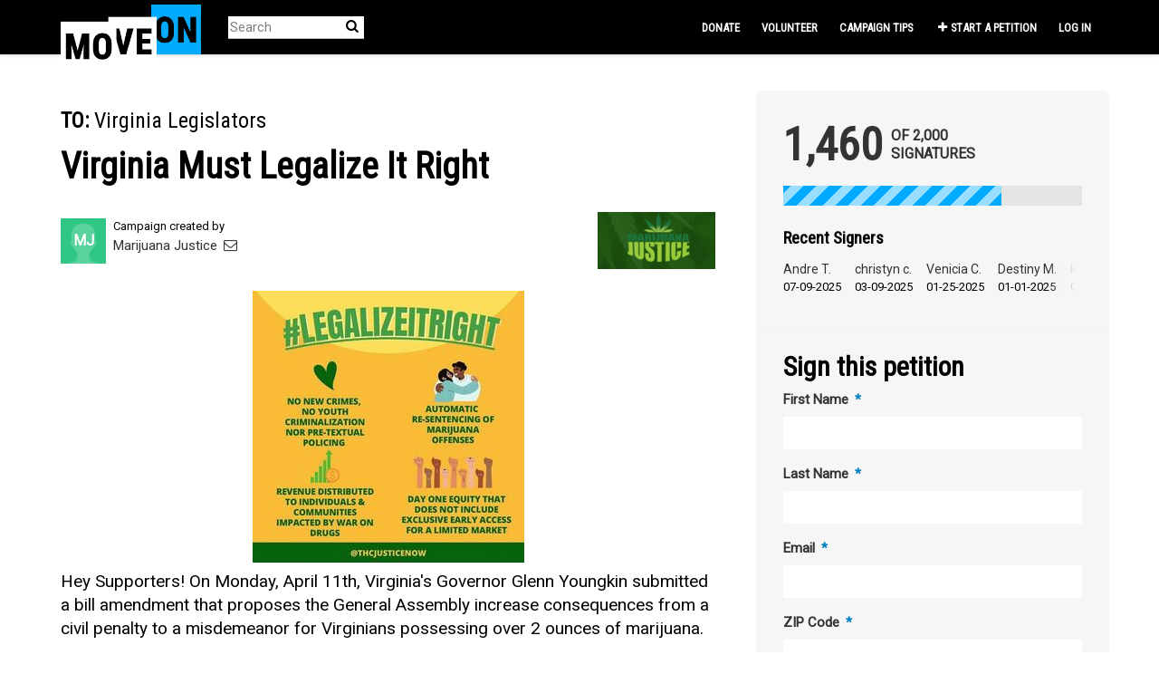

--- FILE ---
content_type: text/html; charset=utf-8
request_url: https://sign.moveon.org/petitions/virginia-must-legalize-it-right
body_size: 16496
content:
<!DOCTYPE html>
<html data-default-locale="en" dir="ltr" lang="en-US" prefix="og: http://ogp.me/ns# fb: http://ogp.me/ns/fb#">
<head>
<meta content="width=device-width, initial-scale=1.0" name="viewport">
<meta charset="utf-8">
<title>
Virginia Must Legalize It Right
|
MoveOn
</title>
<link rel="icon" type="image/png" href="https://static.controlshift.app/organisations/favicons/147/cropped-38875418-52635f78-4228-11e8-82da-b221a5a85253-192x192.png?1588820444" />
<link rel="apple-touch-icon" type="image/png" href="https://static.controlshift.app/organisations/touch_favicons/147/icon/cropped-38875418-52635f78-4228-11e8-82da-b221a5a85253-192x192.png?1588820468" />

<link as="font" crossorigin="true" href="https://sign.moveon.org/assets/agra/agra-fe58de35ea251c39ece47a9dcc45685214f71d54aa06e9b6b622e5bc0c366d71.woff2" rel="preload" type="font/woff2">
<link rel="preconnect" href="https://fonts.gstatic.com/" crossorigin="true"><link rel="preload" href="https://fonts.googleapis.com/css2?family=Roboto&amp;family=Roboto+Condensed&amp;display=swap" as="style"><link rel="stylesheet" href="https://fonts.googleapis.com/css2?family=Roboto&amp;family=Roboto+Condensed&amp;display=swap" media="print" data-swap-on-load="true"><noscript><link href="https://fonts.googleapis.com/css2?family=Roboto&amp;family=Roboto+Condensed&amp;display=swap" rel="stylesheet" type="text/css"></noscript>

<style type="text/css">.d-none{display:none!important}:root{--bs-blue:#0d6efd;--bs-indigo:#6610f2;--bs-purple:#6f42c1;--bs-pink:#d63384;--bs-red:#ea1c24;--bs-orange:#fd7e14;--bs-yellow:#ffc107;--bs-green:#198754;--bs-teal:#20c997;--bs-cyan:#0dcaf0;--bs-black:black;--bs-white:white;--bs-gray:#6c757d;--bs-gray-dark:#343a40;--bs-gray-100:#f8f9fa;--bs-gray-200:#e9ecef;--bs-gray-300:#dee2e6;--bs-gray-400:#ced4da;--bs-gray-500:#adb5bd;--bs-gray-600:#6c757d;--bs-gray-700:#495057;--bs-gray-800:#343a40;--bs-gray-900:#212529;--bs-primary:#00abff;--bs-secondary:#00abff;--bs-success:#198754;--bs-info:#0dcaf0;--bs-warning:#ffc107;--bs-danger:#ea1c24;--bs-light:#f8f9fa;--bs-dark:#212529;--bs-primary-dark:#0080bf;--bs-medium-gray:#e2e2e2;--bs-primary-rgb:0,171,255;--bs-secondary-rgb:0,171,255;--bs-success-rgb:25,135,84;--bs-info-rgb:13,202,240;--bs-warning-rgb:255,193,7;--bs-danger-rgb:234,28,36;--bs-light-rgb:248,249,250;--bs-dark-rgb:33,37,41;--bs-primary-dark-rgb:0,128,191;--bs-medium-gray-rgb:226,226,226;--bs-primary-text-emphasis:#052c65;--bs-secondary-text-emphasis:#2b2f32;--bs-success-text-emphasis:#0a3622;--bs-info-text-emphasis:#055160;--bs-warning-text-emphasis:#664d03;--bs-danger-text-emphasis:#5e0b0e;--bs-light-text-emphasis:#495057;--bs-dark-text-emphasis:#495057;--bs-primary-bg-subtle:#cfe2ff;--bs-secondary-bg-subtle:#e2e3e5;--bs-success-bg-subtle:#d1e7dd;--bs-info-bg-subtle:#cff4fc;--bs-warning-bg-subtle:#fff3cd;--bs-danger-bg-subtle:#fbd2d3;--bs-light-bg-subtle:#fcfcfd;--bs-dark-bg-subtle:#ced4da;--bs-primary-border-subtle:#9ec5fe;--bs-secondary-border-subtle:#c4c8cb;--bs-success-border-subtle:#a3cfbb;--bs-info-border-subtle:#9eeaf9;--bs-warning-border-subtle:#ffe69c;--bs-danger-border-subtle:#f7a4a7;--bs-light-border-subtle:#e9ecef;--bs-dark-border-subtle:#adb5bd;--bs-white-rgb:255,255,255;--bs-black-rgb:0,0,0;--bs-font-sans-serif:system-ui,-apple-system,&quot;Segoe UI&quot;,Roboto,&quot;Helvetica Neue&quot;,&quot;Noto Sans&quot;,&quot;Liberation Sans&quot;,Arial,sans-serif,&quot;Apple Color Emoji&quot;,&quot;Segoe UI Emoji&quot;,&quot;Segoe UI Symbol&quot;,&quot;Noto Color Emoji&quot;;--bs-font-monospace:SFMono-Regular,Menlo,Monaco,Consolas,&quot;Liberation Mono&quot;,&quot;Courier New&quot;,monospace;--bs-gradient:linear-gradient(180deg, rgba(255, 255, 255, 0.15), rgba(255, 255, 255, 0));--bs-body-font-family:&quot;Roboto&quot;,sans-serif;--bs-body-font-size:0.94rem;--bs-body-font-weight:400;--bs-body-line-height:1.5;--bs-body-color:#333;--bs-body-color-rgb:51,51,51;--bs-body-bg:white;--bs-body-bg-rgb:255,255,255;--bs-emphasis-color:black;--bs-emphasis-color-rgb:0,0,0;--bs-secondary-color:rgba(51, 51, 51, 0.75);--bs-secondary-color-rgb:51,51,51;--bs-secondary-bg:#e9ecef;--bs-secondary-bg-rgb:233,236,239;--bs-tertiary-color:rgba(51, 51, 51, 0.5);--bs-tertiary-color-rgb:51,51,51;--bs-tertiary-bg:#f8f9fa;--bs-tertiary-bg-rgb:248,249,250;--bs-heading-color:#333;--bs-link-color:#00abff;--bs-link-color-rgb:0,171,255;--bs-link-decoration:none;--bs-link-hover-color:#0089cc;--bs-link-hover-color-rgb:0,137,204;--bs-code-color:#d63384;--bs-highlight-color:#333;--bs-highlight-bg:#fff3cd;--bs-border-width:1px;--bs-border-style:solid;--bs-border-color:#ddd;--bs-border-color-translucent:rgba(0, 0, 0, 0.175);--bs-border-radius:0.375rem;--bs-border-radius-sm:0.25rem;--bs-border-radius-lg:0.5rem;--bs-border-radius-xl:1rem;--bs-border-radius-xxl:2rem;--bs-border-radius-2xl:var(--bs-border-radius-xxl);--bs-border-radius-pill:50rem;--bs-box-shadow:0 0.5rem 1rem rgba(0, 0, 0, 0.15);--bs-box-shadow-sm:0 0.125rem 0.25rem rgba(0, 0, 0, 0.075);--bs-box-shadow-lg:0 1rem 3rem rgba(0, 0, 0, 0.175);--bs-box-shadow-inset:inset 0 1px 2px rgba(0, 0, 0, 0.075);--bs-focus-ring-width:0.25rem;--bs-focus-ring-opacity:0.25;--bs-focus-ring-color:rgba(13, 110, 253, 0.25);--bs-form-valid-color:#198754;--bs-form-valid-border-color:#198754;--bs-form-invalid-color:#ea1c24;--bs-form-invalid-border-color:#ea1c24}.alert{--bs-alert-bg:transparent;--bs-alert-padding-x:1rem;--bs-alert-padding-y:1rem;--bs-alert-margin-bottom:1rem;--bs-alert-color:inherit;--bs-alert-border-color:transparent;--bs-alert-border:var(--bs-border-width) solid var(--bs-alert-border-color);--bs-alert-border-radius:var(--bs-border-radius);--bs-alert-link-color:inherit;position:relative;padding:var(--bs-alert-padding-y) var(--bs-alert-padding-x);margin-bottom:var(--bs-alert-margin-bottom);color:var(--bs-alert-color);background-color:var(--bs-alert-bg);border:var(--bs-alert-border);border-radius:var(--bs-alert-border-radius)}.alert-success{--bs-alert-color:var(--bs-success-text-emphasis);--bs-alert-bg:var(--bs-success-bg-subtle);--bs-alert-border-color:var(--bs-success-border-subtle);--bs-alert-link-color:var(--bs-success-text-emphasis)}.alert-danger{--bs-alert-color:var(--bs-danger-text-emphasis);--bs-alert-bg:var(--bs-danger-bg-subtle);--bs-alert-border-color:var(--bs-danger-border-subtle);--bs-alert-link-color:var(--bs-danger-text-emphasis)}.container{--bs-gutter-x:1.5rem;--bs-gutter-y:0;width:100%;padding-right:calc(var(--bs-gutter-x) * .5);padding-left:calc(var(--bs-gutter-x) * .5);margin-right:auto;margin-left:auto}@media (min-width:576px){.container{max-width:540px}}@media (min-width:768px){.container{max-width:720px}}@media (min-width:992px){.container{max-width:960px}}@media (min-width:1200px){.container{max-width:1140px}}:root{--bs-breakpoint-xs:0;--bs-breakpoint-sm:576px;--bs-breakpoint-md:768px;--bs-breakpoint-lg:992px;--bs-breakpoint-xl:1200px;--bs-breakpoint-xxl:1400px}.row{--bs-gutter-x:1.5rem;--bs-gutter-y:0;display:flex;flex-wrap:wrap;margin-top:calc(-1 * var(--bs-gutter-y));margin-right:calc(-.5 * var(--bs-gutter-x));margin-left:calc(-.5 * var(--bs-gutter-x))}.row&gt;*{flex-shrink:0;width:100%;max-width:100%;padding-right:calc(var(--bs-gutter-x) * .5);padding-left:calc(var(--bs-gutter-x) * .5);margin-top:var(--bs-gutter-y)}.col-12{flex:0 0 auto;width:100%}@media (min-width:768px){.col-md-4{flex:0 0 auto;width:33.33333333%}.col-md-8{flex:0 0 auto;width:66.66666667%}[dir=ltr] .offset-md-2{margin-left:16.66666667%}}.figure{display:inline-block}.figure-img{margin-bottom:.5rem;line-height:1}.figure-caption{font-size:.875em;color:var(--bs-secondary-color)}.nav-link{display:block;padding:var(--bs-nav-link-padding-y) var(--bs-nav-link-padding-x);font-size:var(--bs-nav-link-font-size);font-weight:var(--bs-nav-link-font-weight);color:var(--bs-nav-link-color);background:0 0;border:0}.navbar{--bs-navbar-padding-x:0;--bs-navbar-padding-y:0.5rem;--bs-navbar-color:white;--bs-navbar-hover-color:#00abff;--bs-navbar-disabled-color:rgba(var(--bs-emphasis-color-rgb), 0.3);--bs-navbar-active-color:#00abff;--bs-navbar-brand-padding-y:0.32375rem;--bs-navbar-brand-margin-end:1rem;--bs-navbar-brand-font-size:1.175rem;--bs-navbar-brand-color:#00abff;--bs-navbar-brand-hover-color:#00abff;--bs-navbar-nav-link-padding-x:0.5rem;--bs-navbar-toggler-padding-y:0.25rem;--bs-navbar-toggler-padding-x:0.75rem;--bs-navbar-toggler-font-size:1.175rem;--bs-navbar-toggler-icon-bg:url(&quot;data:image/svg+xml,%3csvg xmlns=&#39;http://www.w3.org/2000/svg&#39; viewBox=&#39;0 0 30 30&#39;%3e%3cpath stroke=&#39;rgba%2851, 51, 51, 0.75%29&#39; stroke-linecap=&#39;round&#39; stroke-miterlimit=&#39;10&#39; stroke-width=&#39;2&#39; d=&#39;M4 7h22M4 15h22M4 23h22&#39;/%3e%3c/svg%3e&quot;);--bs-navbar-toggler-border-color:#ddd;--bs-navbar-toggler-border-radius:8px;--bs-navbar-toggler-focus-width:0.25rem;position:relative;display:flex;flex-wrap:wrap;align-items:center;justify-content:space-between;padding:var(--bs-navbar-padding-y) var(--bs-navbar-padding-x)}.navbar&gt;.container{display:flex;flex-wrap:inherit;align-items:center;justify-content:space-between}.navbar-brand{padding-top:var(--bs-navbar-brand-padding-y);padding-bottom:var(--bs-navbar-brand-padding-y);font-size:var(--bs-navbar-brand-font-size);color:var(--bs-navbar-brand-color);white-space:nowrap}[dir=ltr] .navbar-brand{margin-right:var(--bs-navbar-brand-margin-end)}.navbar-nav{--bs-nav-link-padding-x:0;--bs-nav-link-padding-y:0.5rem;--bs-nav-link-font-weight: ;--bs-nav-link-color:var(--bs-navbar-color);--bs-nav-link-hover-color:var(--bs-navbar-hover-color);--bs-nav-link-disabled-color:var(--bs-navbar-disabled-color);display:flex;flex-direction:column;margin-bottom:0;list-style:none}[dir=ltr] .navbar-nav{padding-left:0}.navbar-collapse{flex-basis:100%;flex-grow:1;align-items:center}.navbar-toggler{padding:var(--bs-navbar-toggler-padding-y) var(--bs-navbar-toggler-padding-x);font-size:var(--bs-navbar-toggler-font-size);line-height:1;color:var(--bs-navbar-color);background-color:transparent;border:var(--bs-border-width) solid var(--bs-navbar-toggler-border-color);border-radius:var(--bs-navbar-toggler-border-radius)}@media (min-width:768px){.navbar-expand-md{flex-wrap:nowrap;justify-content:flex-start}.navbar-expand-md .navbar-nav{flex-direction:row}.navbar-expand-md .navbar-nav .nav-link{padding-right:var(--bs-navbar-nav-link-padding-x);padding-left:var(--bs-navbar-nav-link-padding-x)}.navbar-expand-md .navbar-collapse{display:flex!important;flex-basis:auto}.navbar-expand-md .navbar-toggler{display:none}}*,::after,::before{box-sizing:border-box}@media (prefers-reduced-motion:no-preference){:root{scroll-behavior:smooth}}body{margin:0;font-family:var(--bs-body-font-family);font-size:var(--bs-body-font-size);font-weight:var(--bs-body-font-weight);line-height:var(--bs-body-line-height);color:var(--bs-body-color);text-align:var(--bs-body-text-align);background-color:var(--bs-body-bg);-webkit-text-size-adjust:100%}h1,h2{margin-top:0;margin-bottom:.5rem;font-family:&quot;Roboto Condensed&quot;,sans-serif;font-weight:700;line-height:1.2;color:var(--bs-heading-color)}h1{font-size:calc(1.4375rem + 2.25vw)}@media (min-width:1200px){h1{font-size:3.125rem}}h2{font-size:calc(1.3125rem + .75vw)}@media (min-width:1200px){h2{font-size:1.875rem}}[dir=ltr] ul{padding-left:2rem}ul{margin-top:0;margin-bottom:1rem}strong{font-weight:bolder}a{color:rgba(var(--bs-link-color-rgb),var(--bs-link-opacity,1));text-decoration:none}figure{margin:0 0 1rem}img{vertical-align:middle}button{border-radius:0}button,input{margin:0;font-family:inherit;font-size:inherit;line-height:inherit}button{text-transform:none}[type=button],button{-webkit-appearance:button}::-moz-focus-inner{padding:0;border-style:none}::-webkit-datetime-edit-day-field,::-webkit-datetime-edit-fields-wrapper,::-webkit-datetime-edit-hour-field,::-webkit-datetime-edit-minute,::-webkit-datetime-edit-month-field,::-webkit-datetime-edit-text,::-webkit-datetime-edit-year-field{padding:0}::-webkit-inner-spin-button{height:auto}[type=search]{-webkit-appearance:textfield;outline-offset:-2px}::-webkit-search-decoration{-webkit-appearance:none}::-webkit-color-swatch-wrapper{padding:0}::file-selector-button{font:inherit;-webkit-appearance:button}.collapse:not(.show){display:none}.list-unstyled{list-style:none}[dir=ltr] .list-unstyled{padding-left:0}.d-inline{display:inline!important}.d-flex{display:flex!important}.w-100{width:100%!important}.h-100{height:100%!important}.flex-row{flex-direction:row!important}.flex-wrap{flex-wrap:wrap!important}.justify-content-between{justify-content:space-between!important}.align-items-center{align-items:center!important}.mx-0{margin-right:0!important;margin-left:0!important}.my-2{margin-top:.5rem!important;margin-bottom:.5rem!important}.mt-2{margin-top:.5rem!important}.mt-3{margin-top:1rem!important}.mt-4{margin-top:1.5rem!important}.mb-3{margin-bottom:1rem!important}.mb-4{margin-bottom:1.5rem!important}[dir=ltr] .ms-auto{margin-left:auto!important}.p-0{padding:0!important}.px-0{padding-right:0!important;padding-left:0!important}.py-0{padding-top:0!important;padding-bottom:0!important}[dir=ltr] .text-start{text-align:left!important}[dir=ltr] .text-end{text-align:right!important}[class^=icon-]:before{font-family:agra;font-style:normal;font-weight:400;speak:never;display:inline-block;text-decoration:inherit;width:1em;margin-right:.2em;text-align:center;font-variant:normal;text-transform:none;line-height:1em;margin-left:.2em;-webkit-font-smoothing:antialiased;-moz-osx-font-smoothing:grayscale}.icon-search:before{content:&#39;\e803&#39;}.icon-plus:before{content:&#39;\e804&#39;}.icon-bluesky:before{content:&#39;\e827&#39;}.icon-x-twitter:before{content:&#39;\e828&#39;}.icon-facebook:before{content:&#39;\f09a&#39;}.icon-menu:before{content:&#39;\f0c9&#39;}h1{line-height:52px;color:#00abff;text-align:center;padding-top:15px}h2{line-height:34px}.what .trix-content{line-height:28px;margin:0 0 20px}.intro-copy .trix-content{font-size:19px;line-height:26px;color:#757575}body{background-color:#fff}@media (min-width:576px){.container{max-width:unset}}@media (min-width:768px){.d-md-none{display:none!important}.container{max-width:750px}}@media (min-width:992px){.d-lg-block{display:block!important}.align-items-lg-center{align-items:center!important}.container{max-width:970px}}@media (min-width:1200px){.container{max-width:1170px}}:root{--accent-color:#00abff;--text-on-accent-color:black;--secondary-accent-color:#00abff;--text-on-secondary-accent-color:black;--carousel-accent-color:#00abff;--carousel-background:white;--carousel-background-opacity:0.8;--carousel-control-color:#000000;--carousel-control-hover-color:#00abff;--carousel-list-item-desc-box-background-color:white;--carousel-list-item-desc-box-background-opacity:1;--carousel-why-color:#000000}.main-content{padding-top:10px;padding-bottom:20px}.main-content&gt;.container{min-height:800px}.centered-image{text-align:center}.centered-image img{max-width:100%;width:auto;max-height:300px}@media screen and (min-width:768px){[dir=ltr] .main-column{padding-right:45px}}@media screen and (max-width:767px){h1{margin-top:0;padding-top:0;font-size:2.25em;line-height:40px}h2{font-size:1.6em;line-height:26px}.sidebar{padding-left:0;padding-right:0}}.skip-main{position:absolute;top:auto;width:1px;height:1px;overflow:hidden;z-index:-999}[dir=ltr] .skip-main{left:auto}.footer a{color:#fff}.footer a:not(:first-child)::before{content:&#39;&#39;;padding:16px}.footer a.social-media-icon{margin:0;color:#fff}.campaign-image-wrapper{position:relative}.navbar{min-height:60px;box-shadow:0 1px 4px rgba(51,51,51,.2);border:1px solid transparent;border-radius:0;margin-bottom:0;background-color:#000;font-size:.85em;z-index:2}.navbar a.nav-link{font:bold 100% &quot;Roboto Condensed&quot;,sans-serif;color:#fff;text-transform:uppercase;display:inline-block;line-height:28px;text-decoration:none;padding:0 5px}[dir=ltr] .navbar .logo-container{margin-left:10px}.navbar .logo-container .logo{max-height:60px}.navbar .navbar-nav{align-items:center}.navbar .navbar-nav&gt;li&gt;a{position:relative;padding:11px 5px 10px;display:inline-block}[dir=ltr] .navbar .navbar-nav&gt;li&gt;a{margin-left:8px}@media screen and (max-width:767px){.navbar .navbar-content{min-height:60px;width:100%}.navbar .navbar-search{display:inline-block;width:90%;vertical-align:middle;margin:8px 0}.navbar .navbar-search .search-button{top:5px;background:no-repeat;border:none;overflow:hidden;outline:0}.navbar .navbar-search .search-query{display:block;width:100%;height:34px;padding:6px 12px;font-size:14px;line-height:1.42857143;color:#555;background-color:#fff;background-image:none;border:1px solid #ccc;border-radius:4px}[dir=ltr] .navbar .nav-item{margin-right:auto}}@media screen and (max-width:991px){.navbar .logo-container .logo{max-width:180px}}.search-box{position:relative}.search-box .search-button{position:absolute}.navbar-search{width:150px;height:24px;font-size:15px}[dir=ltr] .navbar-search{margin-left:30px}.navbar-search .search-button{background:no-repeat;border:none;overflow:hidden;outline:0;top:0;padding:0;width:26px}[dir=ltr] .navbar-search .search-button{right:0}.navbar-search .search-button i{color:#000}.navbar-search .search-query{width:150px;color:rgba(0,0,0,.5);background-color:#fff;border:none;border-bottom:1px solid rgba(0,0,0,.25)}[dir=ltr] .navbar-search .search-query{float:left;padding-right:15px}.navbar-search .search-query::-moz-placeholder{color:rgba(0,0,0,.5)}a.social-media-icon{text-decoration:none;color:#333;margin:5px}.body-view-show .petition-content{overflow-wrap:break-word}.navbar{background-color:#000;border:0 transparent}.navbar .navbar-brand{margin-top:-20px}[dir=ltr] .navbar .navbar-brand{margin-right:0}.navbar .logo-container{width:100px;height:30px}.navbar .logo-container .logo{height:74px;max-height:unset}body{font-family:Roboto,sans-serif}h1,h2{font-family:&quot;Roboto Condensed&quot;,sans-serif;font-weight:bolder;color:#000}h1{font-size:40px}h2{font-size:24px}.intro-copy .trix-content{color:#000}.footer .footer-link,.footer a.social-media-icon{font-size:16px;line-height:36px}.main-content{padding-top:40px}.petition-content h1{color:#000}.body-view-show .petition-content .who{font-weight:400}.body-view-show .petition-content .who #petition-who-to{text-transform:uppercase;font-weight:700}</style>
<link rel="preload" href="https://sign.moveon.org/assets/organisations/moveon/application_phoenix-fecf6e26f1bcb9ddd4447a531a7aafba747376fe890381179b62f3a66d32ea0d.css" as="style"><link rel="stylesheet" href="https://sign.moveon.org/assets/organisations/moveon/application_phoenix-fecf6e26f1bcb9ddd4447a531a7aafba747376fe890381179b62f3a66d32ea0d.css" media="print" data-swap-on-load="true"><noscript><link href="https://sign.moveon.org/assets/organisations/moveon/application_phoenix-fecf6e26f1bcb9ddd4447a531a7aafba747376fe890381179b62f3a66d32ea0d.css" rel="stylesheet" type="text/css"></noscript>

<script nonce="d2d0b3885e71f1398bd2c16f0edcb4e4">
//<![CDATA[
window.__webpack_public_path__ = '/packs/';
window.Agra = window.Agra || {};
window.Agra.Configuration = {"activeStorageDirectUploadsPath":"/rails/active_storage/direct_uploads","awsRegion":"us-east-1","defaultTimeZone":"America/New_York","disableAnimations":false,"disablePublicEventCreation":false,"embedly":{"allowedProviders":null,"disabled":false,"privacyMode":false,"placeholderImageUrl":null},"errorReporting":{"rollbar":{"enabled":false},"appsignal":{"enabled":false}},"externalImagesEnabled":true,"geoipHostname":"geoip.controlshift.app","googleFontsApiKey":"AIzaSyDD9MJEarAI8E0vUfg8l4HJwOJD39KLu6E","organisationCountry":"US","organisationName":"MoveOn","organisationPreferredLocale":"en-US","showTimeMeridian":true,"stubGoogleMaps":false,"tokyoUrlBase":"https://sign.moveon.org","botProtection":{"kind":"turnstile","siteKey":"0x4AAAAAAABRGj2oBAmgAEWi"},"locationSearchBias":{"boundaryBox":{"max_latitude":50.71597107484683,"min_latitude":24.05352693034888,"max_longitude":-49.03655375349643,"min_longitude":-137.1612290987335},"center":null,"country":null},"mapTilesProvider":{"kind":"aws_location_service","clientApiToken":"v1.public.[base64].ZWU0ZWIzMTktMWRhNi00Mzg0LTllMzYtNzlmMDU3MjRmYTkx"},"sendTrackingEventsTo":["segment"]};

//]]>
</script>
<script src="/packs/js/runtime-480956f1c52c8785f31e.js" defer="defer"></script>
<script src="/packs/js/4499-a893bc4b72cc14692feb.js" defer="defer"></script>
<script src="/packs/js/889-6deed705994d05114616.js" defer="defer"></script>
<script src="/packs/js/9741-c425083a3f01812f3f68.js" defer="defer"></script>
<script src="/packs/js/phoenix-efa7d50a82ce7d5a63a9.js" defer="defer"></script>
<link rel="stylesheet" href="https://sign.moveon.org/packs/css/phoenix-8cfed123.css" />
<meta content="2715227458580197" property="fb:app_id">
<script src="https://challenges.cloudflare.com/turnstile/v0/api.js" async="async" defer="defer"></script>
<meta name="csrf-param" content="authenticity_token" />
<meta name="csrf-token" content="4cNijoWD2__JQBOpS7MhhD8rIp6COaIh9_5mf08_DqdckSGwPafgO8emlTtRY6_eZDLuZ19Jv_6nHGgxpu8S3A" />


<script src="//cdn.optimizely.com/js/17163910351.js"></script>


<link href="https://sign.moveon.org/petitions/virginia-must-legalize-it-right" rel="canonical">
<meta content="article" property="og:type">
<meta content="Virginia Must Legalize It Right" property="og:title">
<meta content="https://sign.moveon.org/petitions/virginia-must-legalize-it-right" property="og:url">
<meta content="The CannaJustice Coalition leading this work in VA is proudly partnering with Minorities for Medical Marijuana and Morring Law firm here in the Commonwealth to push this message forward. 



Legalization can be a way to dismantle the War on Drugs or re-activate it. As the number four reason for deportation and the reason why many are barred from housing, education and employment, we must legislate legalization that makes the public feel safe, and ensure police are not targeting them for a..." property="og:description">
<meta content="https://images.controlshift.app/rails/active_storage/representations/proxy/eyJfcmFpbHMiOnsiZGF0YSI6MTI4OTUyLCJwdXIiOiJibG9iX2lkIn19--73620db67a8847c99910dad0313fcad5d0bd9b64/eyJfcmFpbHMiOnsiZGF0YSI6eyJmb3JtYXQiOiJqcGciLCJzdHJpcCI6dHJ1ZSwicmVzaXplX3RvX2ZpdCI6WzEwMjQsNTEyXX0sInB1ciI6InZhcmlhdGlvbiJ9fQ==--2cb192ad8affe4eaa156c50800ecc00cefb4d200/Image_from_iOS.jpg" property="og:image">
<meta content="MoveOn" property="og:site_name">
<meta content="https://facebook.com/moveon" property="article:publisher">
<meta content="2715227458580197" property="fb:app_id">

<meta content="summary_large_image" name="twitter:card">
<meta content="@moveon" name="twitter:site">
<meta content="Virginia Must Legalize It Right" name="twitter:title">
<meta content="The CannaJustice Coalition leading this work in VA is proudly partnering with Minorities for Medical Marijuana and Morring Law firm here in the Commonwealth to push this message forward...." name="twitter:description">
<meta content="https://images.controlshift.app/rails/active_storage/representations/proxy/eyJfcmFpbHMiOnsiZGF0YSI6MTI4OTUyLCJwdXIiOiJibG9iX2lkIn19--73620db67a8847c99910dad0313fcad5d0bd9b64/eyJfcmFpbHMiOnsiZGF0YSI6eyJmb3JtYXQiOiJqcGciLCJzdHJpcCI6dHJ1ZSwicmVzaXplX3RvX2ZpdCI6WzEwMjQsNTEyXX0sInB1ciI6InZhcmlhdGlvbiJ9fQ==--2cb192ad8affe4eaa156c50800ecc00cefb4d200/Image_from_iOS.jpg" name="twitter:image">

<meta content="https://www.marijuanajustice.org/" property="article:author">
<meta content="" name="twitter:image:alt">
<meta class="script-loader" data-script-name="petitionShow">

</head>
<body class="body-view-show " data-bs-no-jquery>
<a class="skip-main" href="#main-content">Skip to main content</a>

<div class="main">
<div class="navbar navbar-light navbar-expand-md py-0" id="header">
<div class="container">
<div class="navbar-content d-flex justify-content-between align-items-center">
<div class="navbar-brand py-0">
<div class="logo-container w-100 mx-0">
<a class="nav-link d-flex flex-wrap align-items-center px-0" href="https://front.moveon.org/petitions/" id="header-logo-href">
<img alt="MoveOn" class="logo" src="https://static.controlshift.app/organisation_logos/logos/527/moveon-logo_%281%29.png?1564772236" />
<div class="logo-mobile"></div>
</a>
</div>

</div>
<button aria-controls="header-nav-action-links" aria-expanded="false" aria-label="Toggle navigation" class="navbar-toggler collapsed" data-bs-target="#header-nav-action-links" data-bs-toggle="collapse" id="header-nav-toggle" type="button">
<i class="icon-menu"></i>
</button>
</div>
<div class="collapse navbar-collapse" id="header-nav-action-links">
<form action="/petitions/search" class="filter search-box search-box-mini navbar-search d-md-none d-lg-block" id="header-search-form" method="GET" role="search">
<input aria-label="Search" class="search-query" name="query" placeholder="Search" type="search">
<button aria-label="Search Submit" class="search-button" id="search-campaign">
<i class="icon-search"></i>
</button>
</form>

<ul class="navbar-nav ms-auto">
<li class="nav-item">
<a class="nav-link" href="https://act.moveon.org/donate/pac-petition-fr?donation_type=recurring&amp;recurring=1&amp;source=petition_nav">Donate</a>
</li>
<li class="nav-item">
<a class="nav-link" href="https://front.moveon.org/volunteer-with-moveon/?source=petition_nav">Volunteer</a>
</li>
<li class="nav-item">
<a class="nav-link" href="https://petitions.moveon.org/campaign_tips.html?source=front_CSL&amp;utm_source=front&amp;utm_content=CSL">Campaign tips</a>
</li>

<li class="nav-item">
<a id="nav-start-petition" class="icon-plus nav-link" href="/petition/start?source=header">Start a Petition</a>
</li>

<li id="login-link" class="nav-item"><a class="login nav-link" id="nav-login" href="/users/sign_in">Log in</a></li>

</ul>
</div>
</div>
</div>



<div class="main-content" id="main-content">
<div class="container">
<div class="row" id="alerts">
<div class="col-md-8 offset-md-2">
<div class="client-side-alerts">
<div class="alert alert-success" role="alert" style="display: none;">
<span></span>
</div>
<div class="alert alert-danger" role="alert" style="display: none;">
<span></span>
</div>
</div>





</div>
</div>
<div class="row">
<div class="col-12 col-md-8 main-column">
<div class="petition-content">
<h2 class="who mt-3">
<span id="petition-who-to">
To:
</span>
Virginia Legislators
</h2>

<h1 class="mt-2 p-0 text-start">Virginia Must Legalize It Right</h1>
<div class="d-flex flex-row flex-wrap justify-content-between align-items-lg-center mt-4 mb-3">
<div class="vue-component-loader" data-component-name="campaignCreatorBlock" data-props="{&quot;label&quot;:&quot;Campaign created by&quot;,&quot;campaignerContactable&quot;:true,&quot;creatorDisplayName&quot;:&quot;Marijuana Justice&quot;,&quot;profileImage&quot;:{&quot;isDefault&quot;:true,&quot;suppressInitials&quot;:false,&quot;url&quot;:&quot;/assets/green_member-a7acafe468949b35ba019bf2c14b83452fa675d76d3874702fc9f1d0f30a481d.png&quot;,&quot;initials&quot;:&quot;MJ&quot;},&quot;contactPath&quot;:&quot;/petitions/virginia-must-legalize-it-right/contacts&quot;,&quot;dataProcessingConsent&quot;:{&quot;enabled&quot;:false},&quot;currentUser&quot;:null}"><div class="vue-component"></div></div>
<a class="big-link" href="/partnerships/marijuana-justice-coalition"><img alt="Marijuana Justice Coalition" title="Marijuana Justice Coalition" src="https://static.controlshift.app/partnerships/images/2203/mini/Screen_Shot_2022-04-22_at_11.32.21_AM.png?1650641567" />
</a>
</div>
<div class="mb-4" id="sign-progress-bar-wrapper"></div>
<div class="campaign-image-wrapper">
<div class='my-2 centered-image uploaded-image'>
<div class='campaign-image'>
<img src="https://images.controlshift.app/rails/active_storage/representations/proxy/eyJfcmFpbHMiOnsiZGF0YSI6MTI4OTUyLCJwdXIiOiJibG9iX2lkIn19--73620db67a8847c99910dad0313fcad5d0bd9b64/eyJfcmFpbHMiOnsiZGF0YSI6eyJmb3JtYXQiOiJqcGciLCJzdHJpcCI6dHJ1ZSwicmVzaXplX3RvX2ZpdCI6WzcyNSwzMDBdfSwicHVyIjoidmFyaWF0aW9uIn19--05a588c1e142679bab22bb471238ab7a02053981/Image_from_iOS.jpg" />
</div>
</div>
</div>
<div class="campaign-text embedly">
<div class="intro-copy what"><div class="trix-content">
  Hey Supporters! On Monday, April 11th, Virginia's Governor Glenn Youngkin submitted a bill amendment that proposes the General Assembly increase consequences from a civil penalty to a misdemeanor for Virginians possessing over 2 ounces of marijuana.<br><br>

Should 2 ounces of weed mean jail time? We know it shouldn’t, but Virginia’s Governor seems to think so. Our legislators return to vote on these amendments next week. Sign and share our petition by Monday, April 25th to oppose his Drug War amendments before the vote.<br><br>

As we continue to fight for #NoNewCrimes, we need your support. Now is the time to fight against the Governor's push to add new crimes for marijuana possession and continue the fight to reunite our families.
<br>Virginia residents deserve transformative legislation which prioritizes re-sentencing of marijuana and cannabis offenses. Any legislation should include felonies, reunite families, and eliminate obstacles to securing education, employment, or housing. Virginia does not need a new War on Drugs which manifests through the creation of new crimes and oligopolies and shuts Drug War survivors out of the market.<br><br>

We, as, Virginia residents demand that legislation for cannabis legalization include:
<br>-Elimination of new criminal statutes associated with cannabis
<br>-Home cultivation expansion
<br>-Decriminalization of 18 and under in proximity to cannabis
<br>-Expanded Record Sealing to include felony and intent to distribute
<br>-Meaningful Re-Sentencing of marijuana related offenses to include intent to distribute
<br>-Best Practices for Social Equity
<br>-Head start for Social Equity Applications 
<br>-Social Equity Business Fund
<br>-Cannabis Equity Reinvestment Fund
<br>-All operators set up to open the same time as medical for adult use #DayOneEquity<br><br>

We must decrease the chances that youth will appear before a judge due to their proximity to cannabis. This means removing zero tolerance policies on school campuses that feed the school to prison pipeline. It also means removing the language that classifies a youth as delinquent for simple possession or use of marijuana. Youth need a commitment of care, not a threat of injustice. The future of our youth can be severely impacted by marijuana-related crimes - from losing access to federal financial aid, public housing, employment opportunities, and so much more.<br><br>

Cannabis equity advocates from our Commonwealth and across the country are calling for Virginia legislators to halt the creation of legislation that provides exclusive early access for corporate medical/hemp operators. Virginia's legislature attempted to exclusively speed up the legal cannabis market while increasing the barriers for legacy operators to transition in with economic inclusion. Such vertical integration or early access create barriers to entry and create state mandated oligopolies which ultimately can limit product quality and availability.<br><br>

To date, none of the legal medical or adult-use states have released all people incarcerated for marijuana-related offenses. In each state that allowed for early sales to capture a limited market, social equity efforts have been somehow stalled in litigation or with other challenges, leaving only big MSOs to benefit from legalization. Early and exclusive market capture by a handful of large companies have consistently undermined efforts to create an equitable and diverse industry supported by small local businesses.<br><br>

Black Virginia residents aged 18-24 are the prime targets of these proposed new crimes. These new cannabis offenses continue to perpetuate injustices on communities already harmed and negatively impacted. It is our hope that the voice of Virginians are heard and that legislators be held accountable to ensure that social equity remains an intentional and impactful priority.
</div>
</div>

<h3 class="why-heading">Why is this important?</h3>
<div class="why"><div class="trix-content">
  The CannaJustice Coalition leading this work in VA is proudly partnering with Minorities for Medical Marijuana and Morring Law firm here in the Commonwealth to push this message forward. <br><br>

Legalization can be a way to dismantle the War on Drugs or re-activate it. As the number four reason for deportation and the reason why many are barred from housing, education and employment, we must legislate legalization that makes the public feel safe, and ensure police are not targeting them for a legal substance. <br><br>

As of August 31, 2021, the state is responsible for incarcerating 570 people for 599 marijuana-related offenses. There are 229 people incarcerated with a non-drug related Most Serious Offense (MSO), 331 people incarcerated with Drug Sales MSO and 10 people incarcerated with Drug Possession MSO with their families sooner. There are even more of our loved ones on community supervision due to marijuana that need to be set free from surveillance. <br><br>

Cannabis expert, Shaleen Title, explains that this a crucial and vulnerable moment for the future of the cannabis market. While states are making historic progress creating paths for small businesses and disenfranchised groups, larger companies are expanding, consolidating, and lobbying for licensing rules to create or maintain oligopolies. Federal legalization will only accelerate the power grab already happening with new, larger conglomerates openly expressing interest. Left unchecked, this scramble for market share threatens to undermine public health and safety and undo bold state-level efforts to build an equitable cannabis marketplace and reduce the impact of disproportionate policing. <br><br>

Virginia must recognize our role in protecting our people but also our place in the federal legalization conversation that stands up to exploitative businesses and demands an equitable return for those impacted by the racist War on Drugs.
</div>
</div>
<h3 class="delivery-heading">How it will be delivered</h3>
<div class="delivery"><p>The CannaJustice Coalition will email the petition to the legislators and also deliver in person as necessary as we approach the 2023 session.</p></div>
</div>

</div>
</div>
<div class="col-12 col-md-4 sidebar petition-content p-0">
<div class="vue-component-loader h-100" data-component-name="petitionSign" data-props="{}" data-store-data="{&quot;petition&quot;:{&quot;slug&quot;:&quot;virginia-must-legalize-it-right&quot;,&quot;signatureFormHidden&quot;:false,&quot;signersWriteToDecisionMaker&quot;:false,&quot;successful&quot;:false,&quot;progressBarHidden&quot;:false,&quot;sharingAllowed&quot;:true},&quot;sharing&quot;:{&quot;channels&quot;:[{&quot;kind&quot;:&quot;facebook&quot;,&quot;medium&quot;:&quot;facebook&quot;,&quot;mobileOnly&quot;:false,&quot;utmSource&quot;:&quot;facebook&quot;},{&quot;kind&quot;:&quot;whatsapp&quot;,&quot;medium&quot;:&quot;whatsapp&quot;,&quot;mobileOnly&quot;:true,&quot;utmSource&quot;:&quot;whatsapp&quot;},{&quot;kind&quot;:&quot;email&quot;,&quot;medium&quot;:&quot;email&quot;,&quot;mobileOnly&quot;:false,&quot;utmSource&quot;:&quot;email&quot;},{&quot;kind&quot;:&quot;facebook_messenger&quot;,&quot;medium&quot;:&quot;messenger&quot;,&quot;mobileOnly&quot;:true,&quot;utmSource&quot;:&quot;messenger&quot;,&quot;appId&quot;:&quot;2715227458580197&quot;},{&quot;kind&quot;:&quot;bluesky&quot;,&quot;medium&quot;:&quot;bluesky&quot;,&quot;mobileOnly&quot;:false,&quot;utmSource&quot;:&quot;bluesky&quot;}],&quot;rawlink&quot;:{&quot;url&quot;:&quot;https://sign.moveon.org/petitions/virginia-must-legalize-it-right?source=rawlink\u0026utm_source=rawlink&quot;,&quot;shareClicksPath&quot;:&quot;/petitions/virginia-must-legalize-it-right/share_clicks&quot;,&quot;entityType&quot;:&quot;Petition&quot;,&quot;entitySlug&quot;:&quot;virginia-must-legalize-it-right&quot;},&quot;facebook&quot;:{&quot;slug&quot;:&quot;virginia-must-legalize-it-right&quot;,&quot;share_clicks_path&quot;:&quot;/petitions/virginia-must-legalize-it-right/share_clicks?medium=facebook&quot;,&quot;share_click_token&quot;:null,&quot;entity_type&quot;:&quot;Petition&quot;,&quot;entity_slug&quot;:&quot;virginia-must-legalize-it-right&quot;,&quot;href&quot;:&quot;https://www.facebook.com/sharer/sharer.php?u=https%3A%2F%2Fsign.moveon.org%2Fpetitions%2Fvirginia-must-legalize-it-right%3Fsource%3Dfacebook%26time%3D1752109393%26utm_source%3Dfacebook&quot;},&quot;whatsapp&quot;:{&quot;slug&quot;:&quot;virginia-must-legalize-it-right&quot;,&quot;share_clicks_path&quot;:&quot;/petitions/virginia-must-legalize-it-right/share_clicks?medium=whatsapp&quot;,&quot;share_click_token&quot;:null,&quot;entity_type&quot;:&quot;Petition&quot;,&quot;entity_slug&quot;:&quot;virginia-must-legalize-it-right&quot;,&quot;href&quot;:&quot;https://api.whatsapp.com/send?text=This%20cause%20is%20close%20to%20my%20heart%20-%20please%20sign%3A%20https%3A%2F%2Fsign.moveon.org%2Fpetitions%2Fvirginia-must-legalize-it-right%3Fsource%3Dwhatsapp%26utm_source%3Dwhatsapp&quot;},&quot;email&quot;:{&quot;slug&quot;:&quot;virginia-must-legalize-it-right&quot;,&quot;share_clicks_path&quot;:&quot;/petitions/virginia-must-legalize-it-right/share_clicks?medium=email&quot;,&quot;share_click_token&quot;:null,&quot;entity_type&quot;:&quot;Petition&quot;,&quot;entity_slug&quot;:&quot;virginia-must-legalize-it-right&quot;,&quot;href&quot;:&quot;https://sign.moveon.org/petitions/virginia-must-legalize-it-right&quot;,&quot;email_share_data_href&quot;:&quot;/petitions/virginia-must-legalize-it-right/share_emails/new&quot;},&quot;facebookMessenger&quot;:{&quot;slug&quot;:&quot;virginia-must-legalize-it-right&quot;,&quot;share_clicks_path&quot;:&quot;/petitions/virginia-must-legalize-it-right/share_clicks?medium=messenger&quot;,&quot;share_click_token&quot;:null,&quot;entity_type&quot;:&quot;Petition&quot;,&quot;entity_slug&quot;:&quot;virginia-must-legalize-it-right&quot;,&quot;href&quot;:&quot;fb-messenger://share?link=https%3A%2F%2Fsign.moveon.org%2Fpetitions%2Fvirginia-must-legalize-it-right%3Fsource%3Dmessenger%26utm_source%3Dmessenger\u0026app_id=2715227458580197&quot;},&quot;bluesky&quot;:{&quot;slug&quot;:&quot;virginia-must-legalize-it-right&quot;,&quot;share_clicks_path&quot;:&quot;/petitions/virginia-must-legalize-it-right/share_clicks?medium=bluesky&quot;,&quot;share_click_token&quot;:null,&quot;entity_type&quot;:&quot;Petition&quot;,&quot;entity_slug&quot;:&quot;virginia-must-legalize-it-right&quot;,&quot;share_text&quot;:&quot;This cause is close to my heart - please sign:&quot;,&quot;share_url&quot;:&quot;https://sign.moveon.org/petitions/virginia-must-legalize-it-right?source=bluesky\u0026utm_source=bluesky&quot;},&quot;web_share_api&quot;:{&quot;slug&quot;:&quot;virginia-must-legalize-it-right&quot;,&quot;share_clicks_path&quot;:&quot;/petitions/virginia-must-legalize-it-right/share_clicks?medium=web_share_api&quot;,&quot;share_click_token&quot;:null,&quot;entity_type&quot;:&quot;Petition&quot;,&quot;entity_slug&quot;:&quot;virginia-must-legalize-it-right&quot;,&quot;button_label&quot;:&quot;Share Anywhere&quot;,&quot;share_text&quot;:&quot;This cause is close to my heart - please sign:&quot;,&quot;share_url&quot;:&quot;https://sign.moveon.org/petitions/virginia-must-legalize-it-right?source=web_share_api\u0026utm_source=web_share_api&quot;}},&quot;signTitle&quot;:&quot;Sign this petition&quot;,&quot;createActionUrl&quot;:&quot;/petitions/virginia-must-legalize-it-right/signatures&quot;,&quot;oneClickFromContext&quot;:false,&quot;action&quot;:{&quot;email&quot;:null,&quot;country&quot;:&quot;US&quot;,&quot;firstName&quot;:null,&quot;lastName&quot;:null,&quot;phoneNumber&quot;:null,&quot;postcode&quot;:null,&quot;additionalFields&quot;:{},&quot;partnershipOptIns&quot;:{},&quot;joinListSuppressed&quot;:null},&quot;tryOneClickFromCrm&quot;:false,&quot;globalSubscriptionCheck&quot;:{&quot;enabled&quot;:false},&quot;fields&quot;:[{&quot;name&quot;:&quot;firstName&quot;,&quot;label&quot;:&quot;First Name&quot;,&quot;suppressForOneClick&quot;:true,&quot;validations&quot;:{&quot;required&quot;:true,&quot;maxLength&quot;:50}},{&quot;name&quot;:&quot;lastName&quot;,&quot;label&quot;:&quot;Last Name&quot;,&quot;suppressForOneClick&quot;:true,&quot;validations&quot;:{&quot;required&quot;:true,&quot;maxLength&quot;:50}},{&quot;name&quot;:&quot;email&quot;,&quot;label&quot;:&quot;Email&quot;,&quot;suppressForOneClick&quot;:true,&quot;validations&quot;:{&quot;required&quot;:true,&quot;maxLength&quot;:254}},{&quot;name&quot;:&quot;postcode&quot;,&quot;label&quot;:&quot;ZIP Code&quot;,&quot;suppressForOneClick&quot;:true,&quot;validations&quot;:{&quot;required&quot;:true,&quot;maxLength&quot;:15}},{&quot;name&quot;:&quot;phoneNumber&quot;,&quot;label&quot;:&quot;Mobile&quot;,&quot;suppressForOneClick&quot;:true,&quot;validations&quot;:{&quot;minLength&quot;:4,&quot;maxLength&quot;:30,&quot;allowBlank&quot;:true}},{&quot;name&quot;:&quot;optInSms&quot;,&quot;label&quot;:&quot;Receive mobile alerts from MoveOn on this and other campaigns. Recurring messages. Msg \u0026amp; data rates may apply. Text STOP to 668366 to stop receiving messages. Text HELP to 668366 for more information. \u003ca href=\&quot;https://front.moveon.org/moveon-sms-terms-conditions/\&quot;\u003eTerms \u0026amp; Conditions\u003c/a\u003e \u003ca href=\&quot;https://front.moveon.org/privacy-policy/\&quot;\u003ePrivacy Policy\u003c/a\u003e&quot;,&quot;data&quot;:{&quot;id&quot;:62,&quot;modality&quot;:&quot;checkbox&quot;,&quot;preChecked&quot;:true,&quot;hiddenUntilPhoneFilled&quot;:true},&quot;suppressForOneClick&quot;:true,&quot;validations&quot;:{}},{&quot;name&quot;:&quot;joinOrganisation&quot;,&quot;label&quot;:null,&quot;data&quot;:{&quot;modality&quot;:&quot;hidden&quot;,&quot;id&quot;:589,&quot;implicit&quot;:true},&quot;suppressForOneClick&quot;:false,&quot;validations&quot;:{}},{&quot;name&quot;:&quot;partnershipOptIns&quot;,&quot;suppressForOneClick&quot;:false,&quot;validations&quot;:{},&quot;joinListSuppressed&quot;:false,&quot;rollUpCheckboxes&quot;:false,&quot;rolledUpDefaultValue&quot;:null,&quot;rolledUpLabel&quot;:&quot;Opt in to receive email updates from our coalition partners&quot;,&quot;partnerships&quot;:[{&quot;partnershipId&quot;:2203,&quot;displayOptIn&quot;:false,&quot;joinPartnershipDefault&quot;:true,&quot;label&quot;:&quot;&quot;}]}],&quot;disclaimerContent&quot;:{&quot;afterSubmit&quot;:&quot;Note: By signing, you agree to receive email messages from MoveOn Civic Action and MoveOn Political Action. You may unsubscribe at any time.\n\n\u003ca href=\&quot;https://sign.moveon.org/tos\&quot; target=\&quot;_blank\&quot;\u003eSee Privacy Policy\u003c/a\u003e&quot;},&quot;extraParams&quot;:{&quot;after_action&quot;:null,&quot;one_click_suppressed&quot;:false,&quot;referring_share_click_id&quot;:null,&quot;bucket&quot;:null,&quot;external_action_id&quot;:null,&quot;source&quot;:null,&quot;utm_campaign&quot;:null,&quot;utm_content&quot;:null,&quot;utm_medium&quot;:null,&quot;utm_source&quot;:null,&quot;utm_term&quot;:null,&quot;fill_from_context&quot;:false,&quot;fill_from_crm&quot;:false},&quot;showUnconfirmedSignaturesDisclaimer&quot;:false,&quot;progress&quot;:{&quot;progressPercentage&quot;:73,&quot;currentSignaturesCount&quot;:1460,&quot;currentSignaturesGoal&quot;:2000},&quot;recentActionsDisplayType&quot;:&quot;static&quot;,&quot;recentActions&quot;:[{&quot;name&quot;:&quot;Andre T.&quot;,&quot;createdAt&quot;:&quot;2025-07-09T21:03:12-04:00&quot;},{&quot;name&quot;:&quot;christyn c.&quot;,&quot;createdAt&quot;:&quot;2025-03-09T16:04:38-04:00&quot;},{&quot;name&quot;:&quot;Venicia C.&quot;,&quot;createdAt&quot;:&quot;2025-01-25T12:10:08-05:00&quot;},{&quot;name&quot;:&quot;Destiny M.&quot;,&quot;createdAt&quot;:&quot;2025-01-01T13:55:30-05:00&quot;},{&quot;name&quot;:&quot;Kari Q.&quot;,&quot;createdAt&quot;:&quot;2024-09-12T14:18:24-04:00&quot;}]}"><div class="vue-component h-100"></div></div>
</div>
</div>
<div class="row">
<div class="col-12 col-md-8 main-column petition-content">
<div class="mt-5">
<div class="vue-component-loader" data-component-name="socialShareBox" data-props="{&quot;sharing&quot;:{&quot;channels&quot;:[{&quot;kind&quot;:&quot;facebook&quot;,&quot;medium&quot;:&quot;facebook&quot;,&quot;mobileOnly&quot;:false,&quot;utmSource&quot;:&quot;facebook&quot;},{&quot;kind&quot;:&quot;whatsapp&quot;,&quot;medium&quot;:&quot;whatsapp&quot;,&quot;mobileOnly&quot;:true,&quot;utmSource&quot;:&quot;whatsapp&quot;},{&quot;kind&quot;:&quot;email&quot;,&quot;medium&quot;:&quot;email&quot;,&quot;mobileOnly&quot;:false,&quot;utmSource&quot;:&quot;email&quot;},{&quot;kind&quot;:&quot;facebook_messenger&quot;,&quot;medium&quot;:&quot;messenger&quot;,&quot;mobileOnly&quot;:true,&quot;utmSource&quot;:&quot;messenger&quot;,&quot;appId&quot;:&quot;2715227458580197&quot;},{&quot;kind&quot;:&quot;bluesky&quot;,&quot;medium&quot;:&quot;bluesky&quot;,&quot;mobileOnly&quot;:false,&quot;utmSource&quot;:&quot;bluesky&quot;}],&quot;rawlink&quot;:{&quot;url&quot;:&quot;https://sign.moveon.org/petitions/virginia-must-legalize-it-right?source=rawlink\u0026utm_source=rawlink&quot;,&quot;shareClicksPath&quot;:&quot;/petitions/virginia-must-legalize-it-right/share_clicks&quot;,&quot;entityType&quot;:&quot;Petition&quot;,&quot;entitySlug&quot;:&quot;virginia-must-legalize-it-right&quot;},&quot;facebook&quot;:{&quot;slug&quot;:&quot;virginia-must-legalize-it-right&quot;,&quot;share_clicks_path&quot;:&quot;/petitions/virginia-must-legalize-it-right/share_clicks?medium=facebook&quot;,&quot;share_click_token&quot;:null,&quot;entity_type&quot;:&quot;Petition&quot;,&quot;entity_slug&quot;:&quot;virginia-must-legalize-it-right&quot;,&quot;href&quot;:&quot;https://www.facebook.com/sharer/sharer.php?u=https%3A%2F%2Fsign.moveon.org%2Fpetitions%2Fvirginia-must-legalize-it-right%3Fsource%3Dfacebook%26time%3D1752109393%26utm_source%3Dfacebook&quot;},&quot;whatsapp&quot;:{&quot;slug&quot;:&quot;virginia-must-legalize-it-right&quot;,&quot;share_clicks_path&quot;:&quot;/petitions/virginia-must-legalize-it-right/share_clicks?medium=whatsapp&quot;,&quot;share_click_token&quot;:null,&quot;entity_type&quot;:&quot;Petition&quot;,&quot;entity_slug&quot;:&quot;virginia-must-legalize-it-right&quot;,&quot;href&quot;:&quot;https://api.whatsapp.com/send?text=This%20cause%20is%20close%20to%20my%20heart%20-%20please%20sign%3A%20https%3A%2F%2Fsign.moveon.org%2Fpetitions%2Fvirginia-must-legalize-it-right%3Fsource%3Dwhatsapp%26utm_source%3Dwhatsapp&quot;},&quot;email&quot;:{&quot;slug&quot;:&quot;virginia-must-legalize-it-right&quot;,&quot;share_clicks_path&quot;:&quot;/petitions/virginia-must-legalize-it-right/share_clicks?medium=email&quot;,&quot;share_click_token&quot;:null,&quot;entity_type&quot;:&quot;Petition&quot;,&quot;entity_slug&quot;:&quot;virginia-must-legalize-it-right&quot;,&quot;href&quot;:&quot;https://sign.moveon.org/petitions/virginia-must-legalize-it-right&quot;,&quot;email_share_data_href&quot;:&quot;/petitions/virginia-must-legalize-it-right/share_emails/new&quot;},&quot;facebookMessenger&quot;:{&quot;slug&quot;:&quot;virginia-must-legalize-it-right&quot;,&quot;share_clicks_path&quot;:&quot;/petitions/virginia-must-legalize-it-right/share_clicks?medium=messenger&quot;,&quot;share_click_token&quot;:null,&quot;entity_type&quot;:&quot;Petition&quot;,&quot;entity_slug&quot;:&quot;virginia-must-legalize-it-right&quot;,&quot;href&quot;:&quot;fb-messenger://share?link=https%3A%2F%2Fsign.moveon.org%2Fpetitions%2Fvirginia-must-legalize-it-right%3Fsource%3Dmessenger%26utm_source%3Dmessenger\u0026app_id=2715227458580197&quot;},&quot;bluesky&quot;:{&quot;slug&quot;:&quot;virginia-must-legalize-it-right&quot;,&quot;share_clicks_path&quot;:&quot;/petitions/virginia-must-legalize-it-right/share_clicks?medium=bluesky&quot;,&quot;share_click_token&quot;:null,&quot;entity_type&quot;:&quot;Petition&quot;,&quot;entity_slug&quot;:&quot;virginia-must-legalize-it-right&quot;,&quot;share_text&quot;:&quot;This cause is close to my heart - please sign:&quot;,&quot;share_url&quot;:&quot;https://sign.moveon.org/petitions/virginia-must-legalize-it-right?source=bluesky\u0026utm_source=bluesky&quot;},&quot;web_share_api&quot;:{&quot;slug&quot;:&quot;virginia-must-legalize-it-right&quot;,&quot;share_clicks_path&quot;:&quot;/petitions/virginia-must-legalize-it-right/share_clicks?medium=web_share_api&quot;,&quot;share_click_token&quot;:null,&quot;entity_type&quot;:&quot;Petition&quot;,&quot;entity_slug&quot;:&quot;virginia-must-legalize-it-right&quot;,&quot;button_label&quot;:&quot;Share Anywhere&quot;,&quot;share_text&quot;:&quot;This cause is close to my heart - please sign:&quot;,&quot;share_url&quot;:&quot;https://sign.moveon.org/petitions/virginia-must-legalize-it-right?source=web_share_api\u0026utm_source=web_share_api&quot;}}}"><div class="vue-component"></div></div>
</div>
<div class="mt-5" id="petition-categories-section">
<div class="row">
<div class="col-12">
<h4>Categories</h4>
<div>
<a class="btn capsule" href="/categories/civil_rights-1">civil_rights</a>
<a class="btn capsule" href="/categories/economy-2">economy</a>
<a class="btn capsule" href="/categories/immigration-6">immigration</a>
<a class="btn capsule" href="/categories/justice-2">justice</a>
<a class="btn capsule" href="/categories/social_services-1">social_services</a>
<a class="btn capsule" href="/categories/women-3">womens_rights</a>
</div>
</div>
</div>
</div>
<h2 class="mt-5 mb-3">
Partner
</h2>
<ul class="partner-cards list-unstyled d-flex flex-wrap flex-column flex-md-row">
<li>
<a class="partner-card d-flex flex-column justify-content-between align-items-center" href="/partnerships/marijuana-justice-coalition"><img src="https://static.controlshift.app/partnerships/images/2203/mini/Screen_Shot_2022-04-22_at_11.32.21_AM.png?1650641567" />
<span class="with-icon">
Marijuana Justice Coalition
</span>
</a></li>

</ul>

<h2 class="mt-5">Links</h2>
<div class="links d-flex flex-column flex-md-row">
<a class="btn capsule text-nowrap m-0" href="https://www.marijuanajustice.org/"><i class="icon-facebook"></i> Campaign Facebook Page
</a><a class="btn capsule text-nowrap m-0" href="https://www.marijuanajustice.org/"><i class="icon-globe"></i> Campaign Website
</a></div>

<div class="row mt-5">
<div class="col-12">
<div class="vue-component-loader" data-component-name="petitionFlag" data-props="{&quot;canEditEmail&quot;:true,&quot;captchaAction&quot;:&quot;petition_flag_create&quot;,&quot;flagCreationDescriptionContent&quot;:&quot;Please use this form to report any inappropriate content or violations of our guidelines on the \u003cstrong\u003e\&quot;Virginia Must Legalize It Right\&quot;\u003c/strong\u003e petition.\n&quot;,&quot;flagCreationUrl&quot;:&quot;/petitions/virginia-must-legalize-it-right/flags&quot;,&quot;memberEmail&quot;:null,&quot;useCustomUrlForFlagging&quot;:false}"><div class="vue-component"></div></div>
</div>
</div>
<div class="comments-container">
<div class="vue-component-loader" data-component-name="petitionCommentsList" data-props="{&quot;initialComments&quot;:[{&quot;awaitingApproval&quot;:true,&quot;commenterDisplayName&quot;:&quot;joe B.&quot;,&quot;createdAt&quot;:&quot;2022-10-19T14:00:29-04:00&quot;,&quot;id&quot;:20392212,&quot;text&quot;:&quot;Shutting down the federal government shutdown to slow the spread of coronavirus and stopping the virus spread of monkeypox and omicron variants&quot;},{&quot;awaitingApproval&quot;:true,&quot;commenterDisplayName&quot;:&quot;Carrie W.&quot;,&quot;createdAt&quot;:&quot;2022-04-29T13:31:31-04:00&quot;,&quot;id&quot;:20350713,&quot;text&quot;:&quot;Marijuana has saved my life health wise and cost me my life legal wise! Let&#39;s pave the way for pur youth!&quot;},{&quot;awaitingApproval&quot;:true,&quot;commenterDisplayName&quot;:&quot;Deryk R.&quot;,&quot;createdAt&quot;:&quot;2022-04-25T12:07:06-04:00&quot;,&quot;id&quot;:20349738,&quot;text&quot;:&quot;2 ounces shouldnt be illegal&quot;}],&quot;moreComments&quot;:true,&quot;page&quot;:1,&quot;petitionSlug&quot;:&quot;virginia-must-legalize-it-right&quot;}"><div class="vue-component"></div></div>

</div>
<div class="timeline-container clear mt50" data-manage-petition="false">
<div class="timeline" id="timeline">
<h2>Updates</h2>
<div class="cards-chain mt30">
<div class="timeline_post card " id="timeline_post_251185"><div class='card-body single-post system'>
<div class='post-header d-flex'>
<i class="icon-circle"></i>
<div class='d-flex w-100 justify-content-between align-items-center'>
<span class='small-text'>
<abbr class='timeago' datetime='2022-04-24T06:19:18Z'>
2022-04-24 02:19:18 -0400
</abbr>
</span>
</div>
</div>
<div class='post-text embedly word-wrap mt5'>
<p>1,000 signatures reached</p>
</div>
</div>
</div><div class="timeline_post card " id="timeline_post_251158"><div class='card-body single-post system'>
<div class='post-header d-flex'>
<i class="icon-circle"></i>
<div class='d-flex w-100 justify-content-between align-items-center'>
<span class='small-text'>
<abbr class='timeago' datetime='2022-04-23T14:13:53Z'>
2022-04-23 10:13:53 -0400
</abbr>
</span>
</div>
</div>
<div class='post-text embedly word-wrap mt5'>
<p>500 signatures reached</p>
</div>
</div>
</div><div class="timeline_post card border-primary" id="timeline_post_250952"><div class='card-body single-post user-post-body'>
<div class='post-header d-flex'>
<i class="icon-circle"></i>
<div class='d-flex w-100 justify-content-between align-items-center'>
<span class='small-text'>
<abbr class='timeago' datetime='2022-04-20T18:37:44Z'>
2022-04-20 14:37:44 -0400
</abbr>
</span>
</div>
</div>
<div class='post-text embedly word-wrap mt5'>
<p>Hey Supporters! On Monday, April 11th, Virginia's Governor Glenn Youngkin submitted a bill amendment that proposes the General Assembly increase consequences from a civil penalty to a misdemeanor for Virginians possessing over 2 ounces of marijuana. </p>

<p>Should 2 ounces of weed mean jail time? We know it shouldn’t, but Virginia’s Governor seems to think so. Our legislators return to vote on these amendments next week. Sign and share our petition by Monday, April 25th to oppose his Drug War amendments before the vote. </p>

<p>As we continue to fight for #NoNewCrimes, we need your support. Now is the time to fight against the Governor's push to add new crimes for marijuana possession and continue the fight to reunite our families.</p>
</div>
</div>
</div><div class="timeline_post card " id="timeline_post_250462"><div class='card-body single-post system'>
<div class='post-header d-flex'>
<i class="icon-circle"></i>
<div class='d-flex w-100 justify-content-between align-items-center'>
<span class='small-text'>
<abbr class='timeago' datetime='2022-04-13T19:59:56Z'>
2022-04-13 15:59:56 -0400
</abbr>
</span>
</div>
</div>
<div class='post-text embedly word-wrap mt5'>
<p>100 signatures reached</p>
</div>
</div>
</div><div class="timeline_post card " id="timeline_post_250255"><div class='card-body single-post system'>
<div class='post-header d-flex'>
<i class="icon-circle"></i>
<div class='d-flex w-100 justify-content-between align-items-center'>
<span class='small-text'>
<abbr class='timeago' datetime='2022-04-10T22:35:55Z'>
2022-04-10 18:35:55 -0400
</abbr>
</span>
</div>
</div>
<div class='post-text embedly word-wrap mt5'>
<p>50 signatures reached</p>
</div>
</div>
</div><div class="timeline_post card " id="timeline_post_249705"><div class='card-body single-post system'>
<div class='post-header d-flex'>
<i class="icon-circle"></i>
<div class='d-flex w-100 justify-content-between align-items-center'>
<span class='small-text'>
<abbr class='timeago' datetime='2022-03-31T19:02:19Z'>
2022-03-31 15:02:19 -0400
</abbr>
</span>
</div>
</div>
<div class='post-text embedly word-wrap mt5'>
<p>25 signatures reached</p>
</div>
</div>
</div><div class="timeline_post card " id="timeline_post_249337"><div class='card-body single-post system'>
<div class='post-header d-flex'>
<i class="icon-circle"></i>
<div class='d-flex w-100 justify-content-between align-items-center'>
<span class='small-text'>
<abbr class='timeago' datetime='2022-03-25T15:59:12Z'>
2022-03-25 11:59:12 -0400
</abbr>
</span>
</div>
</div>
<div class='post-text embedly word-wrap mt5'>
<p>10 signatures reached</p>
</div>
</div>
</div>

</div>
</div>
</div>


</div>
</div>

</div>
</div>
</div>
<div class="footer" id="footer">
<div class="container d-flex flex-column flex-md-row pb-2">
<div class="logo-footer"></div>
<div class="footer-links mb30">
<div class="inline-link-list d-none d-md-inline" id="footer-links-desktop">
<div class="row">
<div class="col-md-4">
<ul class="list-unstyled footer-link-list">
<li><a class="footer-link" href="https://act.moveon.org/signup/signup?utm_source=petitionfooter">Sign Up for Emails</a></li>
<li><a class="footer-link" href="https://front.moveon.org/frequently-asked-questions-and-contact-information-2/?utm_source=petitionfooter">FAQs</a></li>
<li><a class="footer-link" href="https://front.moveon.org/privacy-policy/?utm_source=petitionfooter">Privacy Policy</a></li>
</ul>
</div>

<div class="col-md-4">
<ul class="list-unstyled footer-link-list">
<li><a class="footer-link" href="https://act.moveon.org/survey/get-texts-moveon?utm_source=petitionfooter">Sign Up For SMS</a></li>
<li><a class="footer-link" href="https://front.moveon.org/frequently-asked-questions/?utm_source=petitionfooter">Petition Inquiries </a></li>
<li><a class="footer-link" href="https://sign.moveon.org/tos?utm_source=petitionfooter">Terms of Use</a></li>
</ul>
</div>

<div class="col-md-4">
<ul class="list-unstyled footer-link-list">
<li><a class="footer-link" href="https://petitions.moveon.org/organizations.html?utm_source=petitionfooter">Partner With Us</a></li>
<li><a class="footer-link" href="https://act.moveon.org/survey/press/?utm_source=petitionfooter">Press Inquiries</a></li>
<li><a class="footer-link" href="https://sign.moveon.org/petition/new?utm_source=petitionfooter&amp;source=petitionfooter">Start a Petition</a></li>
</ul>
</div>

</div>
<div class="row">
<div class="col-12">
<a class="follow facebook social-media-icon" title="Facebook" href="https://facebook.com/moveon"><i class="icon-facebook"></i></a>
<a class="follow twitter social-media-icon" title="X (Twitter)" href="//www.twitter.com/@moveon"><i class="icon-x-twitter"></i></a>
<a class="follow bluesky social-media-icon" title="Bluesky" href="https://bsky.app/profile/https://bsky.app/profile/moveon.org"><i class="icon-bluesky"></i></a>


</div>
</div>
</div>
<div class="inline-link-list d-inline d-md-none" id="footer-links-mobile">
<div class="row">
<div class="col-md-4">
<ul class="list-unstyled footer-link-list">
<li><a class="footer-link" href="https://act.moveon.org/signup/signup?utm_source=petitionfooter.mobile">Sign Up For Emails</a></li>
<li><a class="footer-link" href="https://front.moveon.org/frequently-asked-questions-and-contact-information-2/?utm_source=petitionfooter.mobile">FAQs</a></li>
<li><a class="footer-link" href="https://front.moveon.org/privacy-policy/?source=petitionfooter.mobile">Privacy Policy</a></li>
</ul>
</div>

<div class="col-md-4">
<ul class="list-unstyled footer-link-list">
<li><a class="footer-link" href="https://act.moveon.org/survey/get-texts-moveon?utm_source=petitionfooter.mobile">Sign Up For SMS</a></li>
<li><a class="footer-link" href="https://petitions.moveon.org/feedback.html?utm_source=petitionfooter.mobile">Petition Inquiries</a></li>
<li><a class="footer-link" href="https://sign.moveon.org/tos?utm_source=petitionfooter.mobile">Terms of Use</a></li>
</ul>
</div>

<div class="col-md-4">
<ul class="list-unstyled footer-link-list">
<li><a class="footer-link" href="https://petitions.moveon.org/organizations.html?utm_source=petitionfooter.mobile">Partner With Us</a></li>
<li><a class="footer-link" href="https://act.moveon.org/survey/press/?utm_source=petitionfooter.mobile">Press Inquiries</a></li>
<li><a class="footer-link" href="https://sign.moveon.org/petition/new?utm_source=petitionfooter.mobile&amp;source=petitionfooter.mobile">Start a Petition</a></li>
</ul>
</div>

</div>
<div class="row">
<div class="col-12">
<a class="follow facebook social-media-icon" title="Facebook" href="https://facebook.com/moveon"><i class="icon-facebook"></i></a>
<a class="follow twitter social-media-icon" title="X (Twitter)" href="//www.twitter.com/@moveon"><i class="icon-x-twitter"></i></a>
<a class="follow bluesky social-media-icon" title="Bluesky" href="https://bsky.app/profile/https://bsky.app/profile/moveon.org"><i class="icon-bluesky"></i></a>


</div>
</div>
</div>

</div>
<div class="disclaimers">
<p class="mo-footer-disclaimer">
MoveOn Civic Action does not necessarily endorse the contents of petitions posted on this site.
MoveOn Petitions is an open tool that anyone can use to post a petition advocating any point of view,
so long as the petition does not violate our
<a href="https://sign.moveon.org/tos">terms of service</a>.
</p>
</div>
</div>
</div>


<div class="vue-component-loader" data-component-name="ajaxErrorToast" data-props="{&quot;messageForNonOkHttpStatus&quot;:&quot;An error occurred. Please try again or contact MoveOn for assistance.&quot;}"><div class="vue-component"></div></div>
<script nonce="d2d0b3885e71f1398bd2c16f0edcb4e4">
//<![CDATA[
!function(){var analytics=window.analytics=window.analytics||[];if(!analytics.initialize)if(analytics.invoked)window.console&&console.error&&console.error("Segment snippet included twice.");else{analytics.invoked=!0;analytics.methods=["trackSubmit","trackClick","trackLink","trackForm","pageview","identify","reset","group","track","ready","alias","debug","page","once","off","on","addSourceMiddleware","addIntegrationMiddleware","setAnonymousId","addDestinationMiddleware"];analytics.factory=function(e){return function(){var t=Array.prototype.slice.call(arguments);t.unshift(e);analytics.push(t);return analytics}};for(var e=0;e<analytics.methods.length;e++){var key=analytics.methods[e];analytics[key]=analytics.factory(key)}analytics.load=function(key,e){var t=document.createElement("script");t.type="text/javascript";t.async=!0;t.src="https://cdn.segment.com/analytics.js/v1/" + key + "/analytics.min.js";var n=document.getElementsByTagName("script")[0];n.parentNode.insertBefore(t,n);analytics._loadOptions=e};analytics._writeKey="5TgbTcbcglFDrUyWB6eglrKIkBSvoTGJ";analytics.SNIPPET_VERSION="4.15.2";
analytics.load('vE6nVaSzhGHcNip5aRHjd8f0XS8vcXVN')
analytics.page({}, {anonymousId: 'da87d7e1-977a-434a-8ddf-8d8cbbc457be'});
}}();
//]]>
</script>
<meta class="script-loader" data-script-name="ensureCorrectSegmentUserId">

<div data-events="[]" id="queued-tracking-events"></div>
<div class="script-loader" data-script-name="queuedTrackingEvents"></div>


<script defer src="https://static.cloudflareinsights.com/beacon.min.js/vcd15cbe7772f49c399c6a5babf22c1241717689176015" integrity="sha512-ZpsOmlRQV6y907TI0dKBHq9Md29nnaEIPlkf84rnaERnq6zvWvPUqr2ft8M1aS28oN72PdrCzSjY4U6VaAw1EQ==" data-cf-beacon='{"version":"2024.11.0","token":"4ecb299852da45d698fc1b37777eb6c5","server_timing":{"name":{"cfCacheStatus":true,"cfEdge":true,"cfExtPri":true,"cfL4":true,"cfOrigin":true,"cfSpeedBrain":true},"location_startswith":null}}' crossorigin="anonymous"></script>
<script>(function(){function c(){var b=a.contentDocument||a.contentWindow.document;if(b){var d=b.createElement('script');d.innerHTML="window.__CF$cv$params={r:'9c194117ed7df8bb',t:'MTc2OTAyNDEyMQ=='};var a=document.createElement('script');a.src='/cdn-cgi/challenge-platform/scripts/jsd/main.js';document.getElementsByTagName('head')[0].appendChild(a);";b.getElementsByTagName('head')[0].appendChild(d)}}if(document.body){var a=document.createElement('iframe');a.height=1;a.width=1;a.style.position='absolute';a.style.top=0;a.style.left=0;a.style.border='none';a.style.visibility='hidden';document.body.appendChild(a);if('loading'!==document.readyState)c();else if(window.addEventListener)document.addEventListener('DOMContentLoaded',c);else{var e=document.onreadystatechange||function(){};document.onreadystatechange=function(b){e(b);'loading'!==document.readyState&&(document.onreadystatechange=e,c())}}}})();</script></body>
</html>


--- FILE ---
content_type: text/css
request_url: https://sign.moveon.org/packs/css/4114-a8f0f0c2.css
body_size: 567
content:
.profile-image[data-v-4f32489e]{position:relative;display:flex;justify-content:center;align-items:center}
.initials[data-v-4f32489e]{position:absolute;top:50%;color:#fff;font-weight:bold}
[dir="ltr"] .initials[data-v-4f32489e]{left:50%;transform:translate(-50%, -50%)}
[dir="rtl"] .initials[data-v-4f32489e]{right:50%;transform:translate(50%, -50%)}
.profile-image-xs[data-v-4f32489e]{font-size:8px}
.profile-image-xs img[data-v-4f32489e]{width:20px;height:20px}
.profile-image-sm[data-v-4f32489e]{font-size:14px}
.profile-image-sm img[data-v-4f32489e]{width:30px;height:30px}
.profile-image-md[data-v-4f32489e]{font-size:16px}
.profile-image-md img[data-v-4f32489e]{width:50px;height:50px}
.profile-image-lg[data-v-4f32489e]{font-size:20px}
.profile-image-lg img[data-v-4f32489e]{width:70px;height:70px}
.normal-text[data-v-102b52e8]{text-transform:none}
.toast-container[data-v-0ac956e6]{position:absolute}
.toast-container.top-right[data-v-0ac956e6]{position:fixed;z-index:2000;top:10%}
[dir="ltr"] .toast-container.top-right[data-v-0ac956e6]{right:7%}
[dir="rtl"] .toast-container.top-right[data-v-0ac956e6]{left:7%}
.toast-container .toast-element[data-v-0ac956e6]{top:35px;width:auto;clear:both;margin-top:10px;position:relative;max-width:100%;height:auto;word-break:normal;display:flex;align-items:center;justify-content:space-between;box-sizing:inherit;padding:15px;color:#111;border-radius:5px}
.toast-container .success[data-v-0ac956e6]{background-color:#f3fef7;border:1px solid #67d690}
.toast-container .warning[data-v-0ac956e6]{background-color:#fffff4;border:1px solid #dddd76}
.toast-container .error[data-v-0ac956e6]{background-color:#fffaf8;border:1px solid #de3a2f}
@media screen and (max-width: 767px){
.toast-container[data-v-0ac956e6]{max-width:86%;width:100%}
.toast-container.top-right[data-v-0ac956e6]{top:0;float:none}}
.slide-fade-enter-active[data-v-0ac956e6]{transition:all .3s ease}
.slide-fade-leave-active[data-v-0ac956e6]{transition:all .8s cubic-bezier(1, 0.5, 0.8, 1)}
.slide-fade-enter-from[data-v-0ac956e6]{transform:translateY(-30px);opacity:0}
.slide-fade-leave-to[data-v-0ac956e6]{opacity:0}
.paddingless-body[data-v-212e212b]{padding-left:0;padding-right:0}
.creator-profile.contactable[data-v-3b84928a]{cursor:pointer}
.creator-profile.contactable[data-v-3b84928a]:hover .btn-link{-webkit-text-decoration:underline;text-decoration:underline}

/*# sourceMappingURL=4114-a8f0f0c2.css.map*/